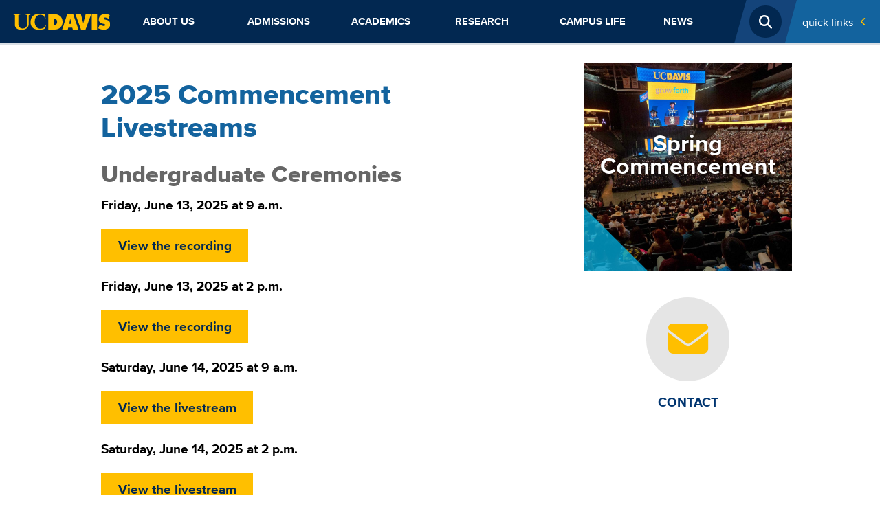

--- FILE ---
content_type: text/html; charset=UTF-8
request_url: https://www.ucdavis.edu/commencement/spring/livestreams
body_size: 14464
content:
<!DOCTYPE html>
<html lang="en" dir="ltr" prefix="content: http://purl.org/rss/1.0/modules/content/  dc: http://purl.org/dc/terms/  foaf: http://xmlns.com/foaf/0.1/  og: http://ogp.me/ns#  rdfs: http://www.w3.org/2000/01/rdf-schema#  schema: http://schema.org/  sioc: http://rdfs.org/sioc/ns#  sioct: http://rdfs.org/sioc/types#  skos: http://www.w3.org/2004/02/skos/core#  xsd: http://www.w3.org/2001/XMLSchema# ">
  <head>
    <meta charset="utf-8" />
<noscript><style>form.antibot * :not(.antibot-message) { display: none !important; }</style>
</noscript><script async src="https://www.googletagmanager.com/gtag/js?id=G-2N9JP0W2PC "></script>
<script>window.dataLayer = window.dataLayer || [];function gtag(){dataLayer.push(arguments)};gtag("js", new Date());gtag("set", "developer_id.dMDhkMT", true);gtag("config", "G-2N9JP0W2PC ", {"groups":"default","page_placeholder":"PLACEHOLDER_page_location","allow_ad_personalization_signals":false});gtag("config", " G-0WNSFZE492", {"groups":"default","page_placeholder":"PLACEHOLDER_page_location","allow_ad_personalization_signals":false});gtag("config", "G-F3PH20W7QS", {"groups":"default","page_placeholder":"PLACEHOLDER_page_location","allow_ad_personalization_signals":false});gtag("config", "G-VQVT8DRBRY", {"groups":"default","page_placeholder":"PLACEHOLDER_page_location","allow_ad_personalization_signals":false});gtag("config", "G-3F5L6WYJ4W", {"groups":"default","page_placeholder":"PLACEHOLDER_page_location","allow_ad_personalization_signals":false});gtag("config", "G-XJ9SKW94MM", {"groups":"default","page_placeholder":"PLACEHOLDER_page_location","allow_ad_personalization_signals":false});</script>
<meta name="description" content="2025 Commencement LivestreamsUndergraduate CeremoniesFriday, June 13, 2025 at 9 a.m.View the recordingFriday, June 13, 2025 at 2 p.m.View the recordingSaturday, June 14, 2025 at 9 a.m.View the livestream" />
<link rel="canonical" href="https://www.ucdavis.edu/commencement/spring/livestreams" />
<meta property="og:site_name" content="UC Davis" />
<meta property="og:type" content="website" />
<meta property="og:url" content="https://www.ucdavis.edu/commencement/spring/livestreams" />
<meta property="og:title" content="Spring Commencement Livestreams" />
<meta property="og:description" content="2025 Commencement LivestreamsUndergraduate CeremoniesFriday, June 13, 2025 at 9 a.m.View the recordingFriday, June 13, 2025 at 2 p.m.View the recordingSaturday, June 14, 2025 at 9 a.m.View the livestream" />
<meta property="og:image:width" content="1280" />
<meta property="og:image:height" content="720" />
<meta property="og:updated_time" content="2025-06-15T17:11:29-07:00" />
<meta property="article:author" content="Tristan Peery" />
<meta property="article:published_time" content="2023-11-15T10:27:34-08:00" />
<meta property="article:modified_time" content="2025-06-15T17:11:29-07:00" />
<meta name="twitter:card" content="summary_large_image" />
<meta name="twitter:description" content="2025 Commencement LivestreamsUndergraduate CeremoniesFriday, June 13, 2025 at 9 a.m.View the recordingFriday, June 13, 2025 at 2 p.m.View the recordingSaturday, June 14, 2025 at 9 a.m.View the livestream" />
<meta name="twitter:site" content="@ucdavis" />
<meta name="twitter:title" content="Spring Commencement Livestreams" />
<meta name="facebook-domain-verification" content="b92i6f0qbb5t6ftcf81sivfjiaw9p5" />
<meta name="Generator" content="Drupal 10 (https://www.drupal.org)" />
<meta name="MobileOptimized" content="width" />
<meta name="HandheldFriendly" content="true" />
<meta name="viewport" content="width=device-width, initial-scale=1.0" />
<meta http-equiv="X-UA-Compatible" content="IE=edge,chrome=1" />
<meta http-equiv="apple-mobile-web-app-capable" content="yes" />
<link rel="modulepreload" href="https://cdn.skypack.dev/pin/lit@v2.0.0-rc.3-RFrIXWBysJfo8GpKQ4Gc/mode=imports,min/optimized/lit.js" />
<link rel="modulepreload" href="/profiles/sitefarm/themes/sitefarm_one/dist/primary-nav.js" />
<link rel="preload" href="https://campusfont.ucdavis.edu/proxima-nova/proximanova_bold_macroman/proximanova-bold-webfont.woff2" as="font" type="font/woff" crossorigin="true" />
<link rel="preload" href="https://campusfont.ucdavis.edu/proxima-nova/proximanova_regular_macroman/proximanova-regular-webfont.woff2" as="font" type="font/woff" crossorigin="true" />
<link rel="preload" href="https://campusfont.ucdavis.edu/proxima-nova/proximanova_extrabold_macroman/proximanova-extrabold-webfont.woff2" as="font" type="font/woff" crossorigin="true" />
<link rel="preload" href="https://use.fontawesome.com/releases/v6.7.2/webfonts/fa-solid-900.woff2" as="font" type="font/woff" crossorigin="true" />
<link rel="icon" href="/sites/default/files/ucd-favicon5_0.png" type="image/png" />
<script src="/sites/default/files/google_tag/home_site/google_tag.script.js?t8ry19" defer></script>

    <title>Spring Commencement Livestreams | UC Davis</title>
    <link rel="stylesheet" media="all" href="/sites/default/files/css/css_s97kwN6TQt1inPLqdb3CPUHtXs7zhUGEkVV5NvP2O2w.css?delta=0&amp;language=en&amp;theme=ucd&amp;include=[base64]" />
<link rel="stylesheet" media="all" href="/sites/default/files/css/css_sJHtGqUA9zMoanoCF1ZvZ2et3LX-VaauQWj5rkmv0Gs.css?delta=1&amp;language=en&amp;theme=ucd&amp;include=[base64]" />
<link rel="stylesheet" media="all" href="https://use.fontawesome.com/releases/v6.7.2/css/all.css" crossorigin="anonymous" />
<link rel="stylesheet" media="all" href="/sites/default/files/css/css_FxCEqXW91WTlASVkBgAdebmiP_9WRHHAOeXhJL8EYnM.css?delta=3&amp;language=en&amp;theme=ucd&amp;include=[base64]" />

    <script src="/profiles/sitefarm/themes/sitefarm_one/dist/main.js?t8ry19" type="module"></script>

  </head>
  <body class="path-node page-node-type-sf-page node-51715 l-header--fixed">
        <a href="#main-content" class="visually-hidden focusable skip-link">
      Skip to main content
    </a>
    <noscript><iframe src="https://www.googletagmanager.com/ns.html?id=GTM-K4N8X8M" height="0" width="0" style="display:none;visibility:hidden"></iframe></noscript>
      <div class="dialog-off-canvas-main-canvas" data-off-canvas-main-canvas>
    


<div class="layout-container ">
      <header class="l-header header" role="banner">
      
      <div class="mobile-bar">
        <div class="mobile-bar__nav-toggle">
          <button class="nav-toggle js-nav-toggle" aria-controls="primary-nav" aria-expanded="false" aria-label="Toggle Main Menu">
            <span class="nav-toggle__icon nav-toggle__icon--menu">Menu</span>
          </button>
        </div>
        <div class="mobile-bar__fixed-site-name"><a href="/" title="Home" rel="home">UC Davis</a></div>
        <div class="mobile-bar__university">
          <a href="https://www.ucdavis.edu/"><img src="/profiles/sitefarm/themes/sitefarm_one/images/uc-logo-gold.svg" class="ucd-logo" alt="UC Davis Logo" width="124" height="20" /></a>
        </div>
      </div>

      <div class="l-header__branding">
          <div class="region region-header">
    
<div id="block-ucd-branding" class="site-branding block block-system block-system-branding-block">
    
    
        <div class="site-branding__body">
          <h1 class="site-branding__site-name">
        <a href="/" title="Home" rel="home">UC Davis</a>
      </h1>
            
  </div>
</div>

  </div>

      </div>

      <div class="l-navbar header__navbar menu--closed">
        <div class="l-container--navigation off-canvas off-canvas--left">
          <div class="off-canvas__container l-nav-horizontal">
            <div class="l-nav-horizontal__brand">
              <a href="/"><img src="/profiles/sitefarm/themes/sitefarm_one/images/uc-logo-gold.svg" class="ucd-logo" alt="UC Davis Logo" width="100" height="16" /></a>
            </div>
            <div class="l-nav-horizontal__search-popup ">
                <div class="region region-search">
    <button class="search-popup__open js-search-popup__open">
  <span class="search-popup__open-icon">Open Search</span>
</button>
<div class="search-block-form search-popup" data-drupal-selector="search-block-form" id="block-ucd-search" role="search">
      <form action="/gcs/search" method="get" id="search-block-form" accept-charset="UTF-8" class="search-form">
  <div class="js-form-item form-item js-form-type-search form-type-search js-form-item-keys form-item-keys form-no-label">
      <label for="edit-keys" class="visually-hidden">Search</label>
        <input title="Enter the terms you wish to search for." class="search-form__input form-search" placeholder="Search..." required="required" data-drupal-selector="edit-keys" type="search" id="edit-keys" name="keys" value="" size="15" maxlength="128" />

        </div>
<div data-drupal-selector="edit-actions" class="form-actions js-form-wrapper form-wrapper" id="edit-actions"><input class="search-form__submit js-form-submit form-submit" data-drupal-selector="edit-submit" type="submit" id="edit-submit" value=" Submit" />
</div>

</form>

  </div>


  </div>

            </div>
            <div class="l-nav-horizontal__quick-links">
                                <div class="region region-quick-links">
    <div class="quick-links">
  <button id="block-ucd-quicklinks-menu" class="quick-links__title" aria-controls="quick-links" aria-expanded="false" aria-label="Toggle Quick Links Menu">
    Quick Links
    <span class="submenu-toggle"><span class="submenu-toggle__icon">+</span></span>
  </button>
  <nav aria-labelledby="block-ucd-quicklinks-menu" id="block-ucd-quicklinks" class="quick-links__menu u-hidden--visually quick-links--two-columns quick-links--highlight">
              
              <ul class="menu">
                    <li class="menu-item">
        <a href="http://my.ucdavis.edu/">myUCDavis</a>
              </li>
                <li class="menu-item">
        <a href="https://myadmissions.ucdavis.edu/">MyAdmissions</a>
              </li>
                <li class="menu-item">
        <a href="https://giving.ucdavis.edu/?utm_source=ucdhome&amp;utm_medium=btn&amp;utm_campaign=expect%20greater&amp;utm_content=quicklinks">Make a Gift to UC Davis</a>
              </li>
                <li class="menu-item">
        <a href="https://www.ucdavis.edu/emergency/#quicklink">Emergency Services</a>
              </li>
                <li class="menu-item">
        <a href="http://campusmap.ucdavis.edu/">Campus Map</a>
              </li>
                <li class="menu-item">
        <a href="/campus-life/things-to-do/calendar#quicklink" data-drupal-link-system-path="node/2162">Calendar</a>
              </li>
                <li class="menu-item">
        <a href="https://www.ucdavis.edu/visit/#quicklink">Visit</a>
              </li>
                <li class="menu-item">
        <a href="https://www.ucdavis.edu/admissions/apply/#quicklink">Apply</a>
              </li>
                <li class="menu-item">
        <a href="https://www.ucdavis.edu/jobs/#quicklink">Jobs</a>
              </li>
                <li class="menu-item">
        <a href="http://www.ucdavisaggies.com/">Athletics</a>
              </li>
                <li class="menu-item">
        <a href="/campus-life/things-to-do/calendar/academic">Academic Dates</a>
              </li>
                <li class="menu-item">
        <a href="https://canvas.ucdavis.edu/">Canvas</a>
              </li>
                <li class="menu-item">
        <a href="https://catalog.ucdavis.edu/">General Catalog</a>
              </li>
                <li class="menu-item">
        <a href="https://sisweb.ucdavis.edu/">Schedule Builder</a>
              </li>
                <li class="menu-item">
        <a href="/commencement" data-drupal-link-system-path="node/72159">Commencement</a>
              </li>
                <li class="menu-item">
        <a href="https://shcs.ucdavis.edu/">Student Health</a>
              </li>
                <li class="menu-item">
        <a href="https://studentparents.ucdavis.edu/">Student Parents</a>
              </li>
                <li class="menu-item">
        <a href="http://www.alumni.ucdavis.edu/">Alumni</a>
              </li>
                <li class="menu-item">
        <a href="http://ucdavisstores.com/">UC Davis Stores</a>
              </li>
                <li class="menu-item">
        <a href="https://directory.ucdavis.edu">Directory</a>
              </li>
                <li class="menu-item">
        <a href="https://campusready.ucdavis.edu/students-and-families">Campus COVID Information</a>
              </li>
        </ul>
  


      </nav>
</div>

  </div>

                          </div>
            <div class="l-nav-horizontal__primary-nav">
                <div class="region region-navigation">
    


<nav aria-labelledby="block-ucd-main-menu-menu" id="block-ucd-main-menu" class="primary-nav primary-nav--mega primary-nav--justify">
            
      <h2 class="visually-hidden" id="block-ucd-main-menu-menu">Main navigation (extended config)</h2>
    

        
              <ul suggestion="region_navigation" class="menu">
                                                    <li class="menu-item menu-item--expanded">
                  <div class="submenu-toggle__wrapper primary-nav__top-link">
            <a href="/about" data-drupal-link-system-path="node/11">          About Us<span class="primary-nav__submenu-indicator"></span>
        </a>
            <button class="submenu-toggle" aria-label="Toggle Submenu"><span class="submenu-toggle__icon"></span></button>
          </div>
                        <ul class="menu">
                                                    <li class="menu-item menu-item--expanded">
                  <div class="submenu-toggle__wrapper ">
            <a href="/about/administration" data-drupal-link-system-path="node/49915">          Administration<span class="primary-nav__submenu-indicator"></span>
        </a>
            <button class="submenu-toggle" aria-label="Toggle Submenu"><span class="submenu-toggle__icon"></span></button>
          </div>
                        <ul class="menu">
                                      <li class="menu-item">
                            <a href="/about/administration/initiatives" title="UC Davis has ambitious goals that have long defined our university and continue to drive us today." data-drupal-link-system-path="node/2048">Initiatives</a>
                        </li>
                                  <li class="menu-item">
                            <a href="/principles-and-policies" data-drupal-link-system-path="node/2054">Principles and Policies</a>
                        </li>
                                  <li class="menu-item">
                            <a href="/top-administrative-units" data-drupal-link-system-path="node/2055">Top Administrative Units</a>
                        </li>
                                  <li class="menu-item">
                            <a href="/sites/default/files/media/documents/uc-davis-administrative-org-chart.pdf">Org chart</a>
                        </li>
                                                <li class="menu-item menu-item--expanded">
                  <div class="submenu-toggle__wrapper ">
            <a href="/about/administration/staff-resources" data-drupal-link-system-path="node/48784">          Staff Resources<span class="primary-nav__submenu-indicator"></span>
        </a>
            <button class="submenu-toggle" aria-label="Toggle Submenu"><span class="submenu-toggle__icon"></span></button>
          </div>
                        <ul class="menu">
                                      <li class="menu-item">
                            <a href="/about/administration/staff-resources/computing-resources" data-drupal-link-system-path="node/48783">Computing Resources</a>
                        </li>
        </ul>
  
              </li>
        </ul>
  
              </li>
                                  <li class="menu-item">
                            <a href="/about/inclusive-excellence" data-drupal-link-system-path="node/2047">Inclusive Excellence</a>
                        </li>
                                  <li class="menu-item">
                            <a href="/about/rankings" data-drupal-link-system-path="node/2336">Rankings</a>
                        </li>
                                                <li class="menu-item menu-item--expanded">
                  <div class="submenu-toggle__wrapper ">
            <a href="/about/locations" data-drupal-link-system-path="node/2140">          Locations<span class="primary-nav__submenu-indicator"></span>
        </a>
            <button class="submenu-toggle" aria-label="Toggle Submenu"><span class="submenu-toggle__icon"></span></button>
          </div>
                        <ul class="menu">
                                                    <li class="menu-item menu-item--expanded">
                  <div class="submenu-toggle__wrapper ">
            <a href="/about/locations/middle-of-everywhere" data-drupal-link-system-path="node/2141">          In the Middle of Everywhere<span class="primary-nav__submenu-indicator"></span>
        </a>
            <button class="submenu-toggle" aria-label="Toggle Submenu"><span class="submenu-toggle__icon"></span></button>
          </div>
                        <ul class="menu">
                                      <li class="menu-item">
                            <a href="/about/locations/middle-of-everywhere/bay-area-day-trips" data-drupal-link-system-path="node/50127">Bay Area day trips</a>
                        </li>
                                  <li class="menu-item">
                            <a href="/about/locations/middle-of-everywhere/beach-day-trips-uc-davis" data-drupal-link-system-path="node/50121">Beach day trips</a>
                        </li>
                                  <li class="menu-item">
                            <a href="/about/locations/middle-of-everywhere/wine-country-day-trips" data-drupal-link-system-path="node/50136">Wine country day trips</a>
                        </li>
        </ul>
  
              </li>
                                                <li class="menu-item menu-item--expanded">
                  <div class="submenu-toggle__wrapper ">
            <a href="/about/locations/transportation" data-drupal-link-system-path="node/2261">          Transportation<span class="primary-nav__submenu-indicator"></span>
        </a>
            <button class="submenu-toggle" aria-label="Toggle Submenu"><span class="submenu-toggle__icon"></span></button>
          </div>
                        <ul class="menu">
                                      <li class="menu-item">
                            <a href="/about/locations/transportation/join-team-bike" data-drupal-link-system-path="node/2308">Join &#039;Team Bike&#039;</a>
                        </li>
        </ul>
  
              </li>
                                  <li class="menu-item">
                            <a href="/about/locations/unique-to-uc-davis" data-drupal-link-system-path="node/2142">Unique to UC Davis</a>
                        </li>
        </ul>
  
              </li>
                                  <li class="menu-item">
                            <a href="/about/sustainability" data-drupal-link-system-path="node/2045">Sustainability</a>
                        </li>
                                                <li class="menu-item menu-item--expanded">
                  <div class="submenu-toggle__wrapper ">
            <a href="/about/visit" data-drupal-link-system-path="node/2059">          Visit UC Davis<span class="primary-nav__submenu-indicator"></span>
        </a>
            <button class="submenu-toggle" aria-label="Toggle Submenu"><span class="submenu-toggle__icon"></span></button>
          </div>
                        <ul class="menu">
                                      <li class="menu-item">
                            <a href="/about/visit/campus-tour" data-drupal-link-system-path="node/50024">Campus Tour</a>
                        </li>
                                  <li class="menu-item">
                            <a href="/about/visit/plan-your-visit" data-drupal-link-system-path="node/50099">Plan Your Visit</a>
                        </li>
                                  <li class="menu-item">
                            <a href="/about/visit/directions-parking" data-drupal-link-system-path="node/2040">Directions and Parking</a>
                        </li>
                                  <li class="menu-item">
                            <a href="/about/visit/tour-guides" data-drupal-link-system-path="node/2046">Tour Guides</a>
                        </li>
                                  <li class="menu-item">
                            <a href="/about/visit/welcome-center" data-drupal-link-system-path="node/2332">Welcome Center</a>
                        </li>
                                  <li class="menu-item">
                            <a href="/about/visit/campus-virtual-tour" data-drupal-link-system-path="node/2361">Virtual Tour</a>
                        </li>
        </ul>
  
              </li>
                                  <li class="menu-item">
                            <a href="/uc-davis-health-care" data-drupal-link-system-path="node/2041">UC Davis Health</a>
                        </li>
                                                <li class="menu-item menu-item--expanded">
                  <div class="submenu-toggle__wrapper ">
            <a href="/about/student-safety" data-drupal-link-system-path="node/71386">          Student Safety<span class="primary-nav__submenu-indicator"></span>
        </a>
            <button class="submenu-toggle" aria-label="Toggle Submenu"><span class="submenu-toggle__icon"></span></button>
          </div>
                        <ul class="menu">
                                      <li class="menu-item">
                            <a href="/about/student-safety/urgent-assistance" data-drupal-link-system-path="node/71410">Urgent Assistance</a>
                        </li>
                                  <li class="menu-item">
                            <a href="/about/student-safety/report-crime-misconduct" data-drupal-link-system-path="node/71411">Crime and Misconduct</a>
                        </li>
                                  <li class="menu-item">
                            <a href="/about/student-safety/mental-wellbeing-recovery" data-drupal-link-system-path="node/71404">Mental Health &amp; Wellbeing</a>
                        </li>
                                  <li class="menu-item">
                            <a href="/about/student-safety/discrimination-and-harassment" data-drupal-link-system-path="node/71406">Discrimination and Harassment</a>
                        </li>
                                  <li class="menu-item">
                            <a href="/about/student-safety/sexual-gender-based-violence" data-drupal-link-system-path="node/71407">Sexual Harassment, Violence, and Relationship Abuse</a>
                        </li>
                                  <li class="menu-item">
                            <a href="/about/student-safety/free-speech" data-drupal-link-system-path="node/71408">Free Speech</a>
                        </li>
                                  <li class="menu-item">
                            <a href="/about/student-safety/transportation-safety" data-drupal-link-system-path="node/71405">Transportation Safety</a>
                        </li>
                                  <li class="menu-item">
                            <a href="/about/student-safety/basic-needs" data-drupal-link-system-path="node/71628">Basic Needs</a>
                        </li>
                                  <li class="menu-item">
                            <a href="/about/student-safety/lab-environmental-safety" data-drupal-link-system-path="node/71412">Lab and Environmental Safety</a>
                        </li>
        </ul>
  
              </li>
        </ul>
  
              </li>
                                                <li class="menu-item menu-item--expanded">
                  <div class="submenu-toggle__wrapper primary-nav__top-link">
            <a href="/admissions" data-drupal-link-system-path="node/21">          Admissions<span class="primary-nav__submenu-indicator"></span>
        </a>
            <button class="submenu-toggle" aria-label="Toggle Submenu"><span class="submenu-toggle__icon"></span></button>
          </div>
                        <ul class="menu">
                                                    <li class="menu-item menu-item--expanded">
                  <div class="submenu-toggle__wrapper ">
            <a href="/admissions/undergraduate" title="Information about admission to UC Davis for prospective undergraduates" data-drupal-link-system-path="node/2241">          Undergraduate Admissions<span class="primary-nav__submenu-indicator"></span>
        </a>
            <button class="submenu-toggle" aria-label="Toggle Submenu"><span class="submenu-toggle__icon"></span></button>
          </div>
                        <ul class="menu">
                                                    <li class="menu-item menu-item--expanded">
                  <div class="submenu-toggle__wrapper ">
            <a href="/admissions/undergraduate/apply" data-drupal-link-system-path="node/2303">          Apply to UC Davis<span class="primary-nav__submenu-indicator"></span>
        </a>
            <button class="submenu-toggle" aria-label="Toggle Submenu"><span class="submenu-toggle__icon"></span></button>
          </div>
                        <ul class="menu">
                                      <li class="menu-item">
                            <a href="/admissions/undergraduate/apply/admitted-freshmen" data-drupal-link-system-path="node/71493">Admitted First-years</a>
                        </li>
                                  <li class="menu-item">
                            <a href="/admissions/undergraduate/apply/admitted-transfer" data-drupal-link-system-path="node/71492">Admitted Transfer Students</a>
                        </li>
                                                <li class="menu-item menu-item--expanded">
                  <div class="submenu-toggle__wrapper ">
            <a href="/admissions/undergraduate/apply/after-application" data-drupal-link-system-path="node/2312">          After You Apply<span class="primary-nav__submenu-indicator"></span>
        </a>
            <button class="submenu-toggle" aria-label="Toggle Submenu"><span class="submenu-toggle__icon"></span></button>
          </div>
                        <ul class="menu">
                                      <li class="menu-item">
                            <a href="/admissions/undergraduate/apply/deferred-enrollment" data-drupal-link-system-path="node/2321">Deferred Enrollment</a>
                        </li>
                                  <li class="menu-item">
                            <a href="/admissions/undergraduate/apply/after-reporting-changes" data-drupal-link-system-path="node/2315">Reporting Changes After Admission</a>
                        </li>
                                  <li class="menu-item">
                            <a href="/admissions/undergraduate/apply/waitlist" data-drupal-link-system-path="node/2322">Applicant Waitlist</a>
                        </li>
        </ul>
  
              </li>
                                  <li class="menu-item">
                            <a href="/admissions/undergraduate/apply/application-review-criteria" data-drupal-link-system-path="node/2320">Application Review Criteria</a>
                        </li>
                                  <li class="menu-item">
                            <a href="/admissions/undergraduate/apply/personal-insight-questions" data-drupal-link-system-path="node/2310">Personal Insight Questions</a>
                        </li>
        </ul>
  
              </li>
                                                <li class="menu-item menu-item--expanded">
                  <div class="submenu-toggle__wrapper ">
            <a href="/admissions/undergraduate/freshman" data-drupal-link-system-path="node/71467">          First-year Admission<span class="primary-nav__submenu-indicator"></span>
        </a>
            <button class="submenu-toggle" aria-label="Toggle Submenu"><span class="submenu-toggle__icon"></span></button>
          </div>
                        <ul class="menu">
                                                    <li class="menu-item menu-item--expanded">
                  <div class="submenu-toggle__wrapper ">
            <a href="/admissions/undergraduate/freshman/requirements" data-drupal-link-system-path="node/2244">          Freshman Admission Requirements<span class="primary-nav__submenu-indicator"></span>
        </a>
            <button class="submenu-toggle" aria-label="Toggle Submenu"><span class="submenu-toggle__icon"></span></button>
          </div>
                        <ul class="menu">
                                      <li class="menu-item">
                            <a href="/admissions/undergraduate/freshman/requirements/advanced-placement-exam" data-drupal-link-system-path="node/2248">Advanced Placement Exams</a>
                        </li>
                                  <li class="menu-item">
                            <a href="/admissions/undergraduate/freshman/requirements/international-baccalaureate-exam" data-drupal-link-system-path="node/2249">International Baccalaureate Exams</a>
                        </li>
        </ul>
  
              </li>
                                  <li class="menu-item">
                            <a href="/admissions/undergraduate/freshman/application-tips" data-drupal-link-system-path="node/2246">Freshman Application Tips</a>
                        </li>
                                  <li class="menu-item">
                            <a href="/admissions/undergraduate/freshman/timeline" data-drupal-link-system-path="node/2245">Freshman Timeline</a>
                        </li>
                                  <li class="menu-item">
                            <a href="/admissions/undergraduate/freshman/special-situations" data-drupal-link-system-path="node/2247">Freshman Special Situations</a>
                        </li>
        </ul>
  
              </li>
                                                <li class="menu-item menu-item--expanded">
                  <div class="submenu-toggle__wrapper ">
            <a href="/admissions/undergraduate/transfer" data-drupal-link-system-path="node/71474">          Transfer Admission<span class="primary-nav__submenu-indicator"></span>
        </a>
            <button class="submenu-toggle" aria-label="Toggle Submenu"><span class="submenu-toggle__icon"></span></button>
          </div>
                        <ul class="menu">
                                      <li class="menu-item">
                            <a href="/admissions/undergraduate/transfer/planning" data-drupal-link-system-path="node/2256">Plan Your Transfer</a>
                        </li>
                                  <li class="menu-item">
                            <a href="/admissions/undergraduate/transfer/requirements" data-drupal-link-system-path="node/2255">Transfer Admission Requirements</a>
                        </li>
                                  <li class="menu-item">
                            <a href="/admissions/undergraduate/transfer/application-tips" data-drupal-link-system-path="node/2275">Transfer Application Tips</a>
                        </li>
                                  <li class="menu-item">
                            <a href="/admissions/undergraduate/transfer/timeline" data-drupal-link-system-path="node/2258">Transfer Timeline</a>
                        </li>
                                                <li class="menu-item menu-item--expanded">
                  <div class="submenu-toggle__wrapper ">
            <a href="/admissions/undergraduate/transfer/transfer-admission-guarantee" data-drupal-link-system-path="node/71488">          Transfer Admission Guarantee<span class="primary-nav__submenu-indicator"></span>
        </a>
            <button class="submenu-toggle" aria-label="Toggle Submenu"><span class="submenu-toggle__icon"></span></button>
          </div>
                        <ul class="menu">
                                      <li class="menu-item">
                            <a href="/admissions/undergraduate/transfer/transfer-admission-guarantee/requirements" data-drupal-link-system-path="node/2287">TAG Requirements</a>
                        </li>
                                  <li class="menu-item">
                            <a href="/admissions/undergraduate/transfer/transfer-admission-guarantee/decisions" data-drupal-link-system-path="node/2288">TAG Decisions</a>
                        </li>
                                  <li class="menu-item">
                            <a href="/admissions/undergraduate/transfer/transfer-admission-guarantee/faq" data-drupal-link-system-path="node/2289">TAG FAQs</a>
                        </li>
                                                <li class="menu-item menu-item--expanded">
                  <div class="submenu-toggle__wrapper ">
            <a href="/admissions/undergraduate/transfer/transfer-admission-guarantee/counselors" data-drupal-link-system-path="node/2290">          TAG Counselor Resources<span class="primary-nav__submenu-indicator"></span>
        </a>
            <button class="submenu-toggle" aria-label="Toggle Submenu"><span class="submenu-toggle__icon"></span></button>
          </div>
                        <ul class="menu">
                                      <li class="menu-item">
                            <a href="http://tag.ucdavis.edu/contacts.cfm">Counselor Contacts</a>
                        </li>
                                  <li class="menu-item">
                            <a href="/admissions/undergraduate/transfer/transfer-admission-guarantee/counselors/tag-evaluations" data-drupal-link-system-path="node/2291">TAG Evaluations</a>
                        </li>
        </ul>
  
              </li>
        </ul>
  
              </li>
                                  <li class="menu-item">
                            <a href="/admissions/undergraduate/transfer/special-situations" data-drupal-link-system-path="node/2276">Transfer Special Situations</a>
                        </li>
                                  <li class="menu-item">
                            <a href="/admissions/undergraduate/transfer/international-records" data-drupal-link-system-path="node/2292">Transfer with International Records</a>
                        </li>
                                                <li class="menu-item menu-item--expanded">
                  <div class="submenu-toggle__wrapper ">
            <a href="/admissions/undergraduate/transfer/selective-major-requirements" data-drupal-link-system-path="node/2280">          Selective Major Requirements<span class="primary-nav__submenu-indicator"></span>
        </a>
            <button class="submenu-toggle" aria-label="Toggle Submenu"><span class="submenu-toggle__icon"></span></button>
          </div>
                        <ul class="menu">
                                      <li class="menu-item">
                            <a href="/admissions/transfer/major-requirements-college-agricultural-environmental-sciences" data-drupal-link-system-path="node/2282">Major Requirements: CAES</a>
                        </li>
                                  <li class="menu-item">
                            <a href="/admissions/transfer/major-requirements-college-biological-sciences" data-drupal-link-system-path="node/2283">Major Requirements: CBS</a>
                        </li>
                                  <li class="menu-item">
                            <a href="/admissions/transfer/major-requirements-college-letters-sciences" data-drupal-link-system-path="node/2285">Major Requirements: CLS</a>
                        </li>
                                  <li class="menu-item">
                            <a href="/admissions/transfer/major-requirements-college-engineering" data-drupal-link-system-path="node/2284">Major Requirements: COE</a>
                        </li>
                                  <li class="menu-item">
                            <a href="/major-requirements-graduate-school-of-management" data-drupal-link-system-path="node/71785">Major Requirements: GSM</a>
                        </li>
        </ul>
  
              </li>
        </ul>
  
              </li>
                                                <li class="menu-item menu-item--expanded">
                  <div class="submenu-toggle__wrapper ">
            <a href="/admissions/undergraduate/international" data-drupal-link-system-path="node/2294">          International Admission<span class="primary-nav__submenu-indicator"></span>
        </a>
            <button class="submenu-toggle" aria-label="Toggle Submenu"><span class="submenu-toggle__icon"></span></button>
          </div>
                        <ul class="menu">
                                      <li class="menu-item">
                            <a href="/admissions/undergraduate/international/exams-visas" data-drupal-link-system-path="node/2295">International Exam and Visa Requirements</a>
                        </li>
                                  <li class="menu-item">
                            <a href="/admissions/undergraduate/international/records" data-drupal-link-system-path="node/2296">International Records</a>
                        </li>
                                  <li class="menu-item">
                            <a href="/admissions/undergraduate/international/resources" data-drupal-link-system-path="node/2297">International Student Resources</a>
                        </li>
        </ul>
  
              </li>
                                                <li class="menu-item menu-item--expanded">
                  <div class="submenu-toggle__wrapper ">
            <a href="/admissions/undergraduate/events" data-drupal-link-system-path="node/2298">          Events<span class="primary-nav__submenu-indicator"></span>
        </a>
            <button class="submenu-toggle" aria-label="Toggle Submenu"><span class="submenu-toggle__icon"></span></button>
          </div>
                        <ul class="menu">
                                      <li class="menu-item">
                            <a href="/admissions/undergraduate/events/discover" data-drupal-link-system-path="node/2331">Discover UC Davis</a>
                        </li>
                                  <li class="menu-item">
                            <a href="/admissions/undergraduate/events/aggie-transfer-scholars-weekend" data-drupal-link-system-path="node/2306">Aggie Transfer Scholars Weekend</a>
                        </li>
                                  <li class="menu-item">
                            <a href="/admissions/undergraduate/events/aggie-to-be" data-drupal-link-system-path="node/2305">Aggie to Be</a>
                        </li>
        </ul>
  
              </li>
                                  <li class="menu-item">
                            <a href="/admissions/undergraduate/contact" data-drupal-link-system-path="node/2307">Contact Undergraduate Admissions</a>
                        </li>
                                  <li class="menu-item">
                            <a href="/admissions/undergraduate/parents" data-drupal-link-system-path="node/71494">Parents and Families</a>
                        </li>
                                  <li class="menu-item">
                            <a href="/admissions/undergraduate/counselors" data-drupal-link-system-path="node/2311">Counselors</a>
                        </li>
        </ul>
  
              </li>
                                  <li class="menu-item">
                            <a href="/admissions/undocumented-student-applicants" data-drupal-link-system-path="node/49441">Undocumented Applicants</a>
                        </li>
                                  <li class="menu-item">
                            <a href="/admissions/graduate-school" data-drupal-link-system-path="node/2319">Graduate Admissions</a>
                        </li>
                                  <li class="menu-item">
                            <a href="/admissions/professional-school-admissions" data-drupal-link-system-path="node/2347">Professional Admissions</a>
                        </li>
                                                <li class="menu-item menu-item--expanded">
                  <div class="submenu-toggle__wrapper ">
            <a href="/admissions/cost" data-drupal-link-system-path="node/2299">          Cost &amp; Aid<span class="primary-nav__submenu-indicator"></span>
        </a>
            <button class="submenu-toggle" aria-label="Toggle Submenu"><span class="submenu-toggle__icon"></span></button>
          </div>
                        <ul class="menu">
                                      <li class="menu-item">
                            <a href="/admissions/financial-aid-scholarships/higher-education-emergency-relief-fund" data-drupal-link-system-path="node/2334">Higher Education Emergency Relief Fund</a>
                        </li>
                                  <li class="menu-item">
                            <a href="/admissions/cost/next-steps" data-drupal-link-system-path="node/2300">Next Steps</a>
                        </li>
                                  <li class="menu-item">
                            <a href="/admissions/cost/educational-opportunity-program" data-drupal-link-system-path="node/2250">Educational Opportunity Program</a>
                        </li>
        </ul>
  
              </li>
                                  <li class="menu-item">
                            <a href="/admissions/apply" data-drupal-link-system-path="node/2346">Apply to UC Davis</a>
                        </li>
        </ul>
  
              </li>
                                                <li class="menu-item menu-item--expanded">
                  <div class="submenu-toggle__wrapper primary-nav__top-link">
            <a href="/academics" data-drupal-link-system-path="node/16">          Academics<span class="primary-nav__submenu-indicator"></span>
        </a>
            <button class="submenu-toggle" aria-label="Toggle Submenu"><span class="submenu-toggle__icon"></span></button>
          </div>
                        <ul class="menu">
                                                    <li class="menu-item menu-item--expanded">
                  <div class="submenu-toggle__wrapper ">
            <a href="/academics/majors" data-drupal-link-system-path="node/2032">          Majors<span class="primary-nav__submenu-indicator"></span>
        </a>
            <button class="submenu-toggle" aria-label="Toggle Submenu"><span class="submenu-toggle__icon"></span></button>
          </div>
                        <ul class="menu">
                                                    <li class="menu-item menu-item--expanded">
                  <div class="submenu-toggle__wrapper ">
            <a href="/majors/blog" data-drupal-link-system-path="node/48732">          Majors Blog<span class="primary-nav__submenu-indicator"></span>
        </a>
            <button class="submenu-toggle" aria-label="Toggle Submenu"><span class="submenu-toggle__icon"></span></button>
          </div>
                        <ul class="menu">
                                                    <li class="menu-item menu-item--expanded">
                  <div class="submenu-toggle__wrapper ">
            <a href="/majors/blog/career-preparation" data-drupal-link-system-path="node/2072">          Career Preparation<span class="primary-nav__submenu-indicator"></span>
        </a>
            <button class="submenu-toggle" aria-label="Toggle Submenu"><span class="submenu-toggle__icon"></span></button>
          </div>
                        <ul class="menu">
                                      <li class="menu-item">
                            <a href="https://urc.ucdavis.edu/">Research</a>
                        </li>
                                  <li class="menu-item">
                            <a href="/majors/blog/career-preparation/advising" data-drupal-link-system-path="node/2073">Advising</a>
                        </li>
                                  <li class="menu-item">
                            <a href="/majors/blog/career-preparation/beyond-classroom" data-drupal-link-system-path="node/2077">Beyond the Classroom</a>
                        </li>
                                  <li class="menu-item">
                            <a href="/majors/blog/career-preparation/honors" data-drupal-link-system-path="node/2086">Honors Programs</a>
                        </li>
                                  <li class="menu-item">
                            <a href="https://www.ucdavis.edu/jobs/student-jobs-internships/" title="https://www.ucdavis.edu/jobs/student-jobs-internships/">Internships</a>
                        </li>
        </ul>
  
              </li>
                                  <li class="menu-item">
                            <a href="/individual-majors" data-drupal-link-system-path="node/2075">Individual Majors</a>
                        </li>
                                  <li class="menu-item">
                            <a href="/undeclared-and-exploratory-majors" data-drupal-link-system-path="node/2076">Undeclared and Exploratory Majors</a>
                        </li>
                                  <li class="menu-item">
                            <a href="/majors/blog/subscribe" data-drupal-link-system-path="node/2087">Subscribe</a>
                        </li>
                                  <li class="menu-item">
                            <a href="/majors/blog/top-ten-majors" data-drupal-link-system-path="node/48734">Top 10 majors</a>
                        </li>
        </ul>
  
              </li>
        </ul>
  
              </li>
                                  <li class="menu-item">
                            <a href="/academics/minors" data-drupal-link-system-path="node/2033">Minors</a>
                        </li>
                                  <li class="menu-item">
                            <a href="/academics/graduate" data-drupal-link-system-path="node/2034">Graduate Programs</a>
                        </li>
                                  <li class="menu-item">
                            <a href="/academics/professional-programs" data-drupal-link-system-path="node/2092">Professional Programs</a>
                        </li>
                                                <li class="menu-item menu-item--expanded">
                  <div class="submenu-toggle__wrapper ">
            <a href="/academics/colleges-and-schools" title="Whether you are an undergraduate, graduate or professional student, you’ll find our colleges and schools connect you to peers, staff and faculty dedicated to your success." data-drupal-link-system-path="node/2070">          Colleges and Schools<span class="primary-nav__submenu-indicator"></span>
        </a>
            <button class="submenu-toggle" aria-label="Toggle Submenu"><span class="submenu-toggle__icon"></span></button>
          </div>
                        <ul class="menu">
                                      <li class="menu-item">
                            <a href="/academics/colleges-and-schools/academic-departments" data-drupal-link-system-path="node/2078">Academic Departments</a>
                        </li>
                                  <li class="menu-item">
                            <a href="/colleges-and-schools/college-agricultural-and-environmental-sciences" data-drupal-link-system-path="node/49292">College of Agricultural and Environmental Science</a>
                        </li>
                                  <li class="menu-item">
                            <a href="/colleges-and-schools/college-biological-sciences" data-drupal-link-system-path="node/49293">College of Biological Sciences</a>
                        </li>
                                  <li class="menu-item">
                            <a href="/colleges-and-schools/college-engineering" data-drupal-link-system-path="node/49294">College of Engineering</a>
                        </li>
                                  <li class="menu-item">
                            <a href="/colleges-and-schools/college-letters-and-science" data-drupal-link-system-path="node/49295">College of Letters and Science</a>
                        </li>
                                  <li class="menu-item">
                            <a href="/colleges-and-schools/graduate-school-management" data-drupal-link-system-path="node/71076">Graduate School of Management</a>
                        </li>
                                  <li class="menu-item">
                            <a href="/colleges-and-schools/graduate-studies" data-drupal-link-system-path="node/49297">Graduate Studies</a>
                        </li>
                                  <li class="menu-item">
                            <a href="/colleges-and-schools/school-education" data-drupal-link-system-path="node/49298">School of Education</a>
                        </li>
                                  <li class="menu-item">
                            <a href="/colleges-and-schools/school-law" data-drupal-link-system-path="node/49300">School of Law</a>
                        </li>
                                  <li class="menu-item">
                            <a href="/colleges-and-schools/school-medicine" data-drupal-link-system-path="node/49301">School of Medicine</a>
                        </li>
                                  <li class="menu-item">
                            <a href="/colleges-and-schools/school-nursing" data-drupal-link-system-path="node/49302">School of Nursing</a>
                        </li>
                                  <li class="menu-item">
                            <a href="/colleges-and-schools/school-veterinary-medicine" data-drupal-link-system-path="node/49303">School of Veterinary Medicine</a>
                        </li>
        </ul>
  
              </li>
                                                <li class="menu-item menu-item--expanded">
                  <div class="submenu-toggle__wrapper ">
            <a href="/academics/our-faculty" data-drupal-link-system-path="node/2363">          Our Faculty<span class="primary-nav__submenu-indicator"></span>
        </a>
            <button class="submenu-toggle" aria-label="Toggle Submenu"><span class="submenu-toggle__icon"></span></button>
          </div>
                        <ul class="menu">
                                                    <li class="menu-item menu-item--expanded">
                  <div class="submenu-toggle__wrapper ">
            <a href="/academics/our-faculty/faculty-resources" data-drupal-link-system-path="node/48781">          Faculty Resources<span class="primary-nav__submenu-indicator"></span>
        </a>
            <button class="submenu-toggle" aria-label="Toggle Submenu"><span class="submenu-toggle__icon"></span></button>
          </div>
                        <ul class="menu">
                                      <li class="menu-item">
                            <a href="/academics/our-faculty/faculty-resources/teaching-resources" data-drupal-link-system-path="node/48782">Teaching Resources</a>
                        </li>
        </ul>
  
              </li>
                                                <li class="menu-item menu-item--expanded">
                  <div class="submenu-toggle__wrapper ">
            <a href="/academics/women-stem" data-drupal-link-system-path="node/2099">          Women in STEM<span class="primary-nav__submenu-indicator"></span>
        </a>
            <button class="submenu-toggle" aria-label="Toggle Submenu"><span class="submenu-toggle__icon"></span></button>
          </div>
                        <ul class="menu">
                                      <li class="menu-item">
                            <a href="/academics/women-stem/linda-bisson-battling-barriers-bias" data-drupal-link-system-path="node/2085">Battling Barriers, Bias to Retain and Recruit STEM Talent</a>
                        </li>
                                  <li class="menu-item">
                            <a href="/academics/women-stem/rachel-houtz-building-community" data-drupal-link-system-path="node/2084">Building Community to Benefit Physics Students</a>
                        </li>
                                  <li class="menu-item">
                            <a href="/academics/women-stem/for-the-love-of-wild-things" data-drupal-link-system-path="node/2119">For the love of wild things</a>
                        </li>
                                  <li class="menu-item">
                            <a href="/academics/women-stem/heart-health-pioneer-stem-champion" data-drupal-link-system-path="node/2118">Heart health pioneer, STEM champion</a>
                        </li>
                                  <li class="menu-item">
                            <a href="/academics/women-stem/marjannie-akintunde-stem-road" data-drupal-link-system-path="node/2083">The STEM Road Less Traveled</a>
                        </li>
                                  <li class="menu-item">
                            <a href="/academics/women-stem/using-stem-improve-lives" data-drupal-link-system-path="node/2117">Using STEM to improve lives</a>
                        </li>
        </ul>
  
              </li>
        </ul>
  
              </li>
                                  <li class="menu-item">
                            <a href="/academics/study-abroad" data-drupal-link-system-path="node/2071">Study Abroad</a>
                        </li>
        </ul>
  
              </li>
                                                <li class="menu-item menu-item--expanded">
                  <div class="submenu-toggle__wrapper primary-nav__top-link">
            <a href="/research" data-drupal-link-system-path="node/26">          Research<span class="primary-nav__submenu-indicator"></span>
        </a>
            <button class="submenu-toggle" aria-label="Toggle Submenu"><span class="submenu-toggle__icon"></span></button>
          </div>
                        <ul class="menu">
                                      <li class="menu-item">
                            <a href="/research/labs-to-lives" data-drupal-link-system-path="node/71905">From Labs to Lives</a>
                        </li>
                                  <li class="menu-item">
                            <a href="/research/undergraduate" data-drupal-link-system-path="node/2330">Undergraduate Research</a>
                        </li>
                                  <li class="menu-item">
                            <a href="/research/graduate-professional" data-drupal-link-system-path="node/2098">Graduate Research</a>
                        </li>
                                  <li class="menu-item">
                            <a href="https://research.ucdavis.edu/">Office of Research</a>
                        </li>
                                  <li class="menu-item">
                            <a href="/research/library" data-drupal-link-system-path="node/2100">Library</a>
                        </li>
                                  <li class="menu-item">
                            <a href="/research/museums-collections" data-drupal-link-system-path="node/51749">Museums and Collections</a>
                        </li>
                                  <li class="menu-item">
                            <a href="/research/partners" data-drupal-link-system-path="node/2090">Research Partners</a>
                        </li>
        </ul>
  
              </li>
                                                <li class="menu-item menu-item--expanded">
                  <div class="submenu-toggle__wrapper primary-nav__top-link">
            <a href="/campus-life" data-drupal-link-system-path="node/31">          Campus Life<span class="primary-nav__submenu-indicator"></span>
        </a>
            <button class="submenu-toggle" aria-label="Toggle Submenu"><span class="submenu-toggle__icon"></span></button>
          </div>
                        <ul class="menu">
                                                    <li class="menu-item menu-item--expanded">
                  <div class="submenu-toggle__wrapper ">
            <a href="/campus-life/californias-college-town" data-drupal-link-system-path="node/2139">          California’s College Town<span class="primary-nav__submenu-indicator"></span>
        </a>
            <button class="submenu-toggle" aria-label="Toggle Submenu"><span class="submenu-toggle__icon"></span></button>
          </div>
                        <ul class="menu">
                                      <li class="menu-item">
                            <a href="/campus-life/californias-college-town/the-college-tour" data-drupal-link-system-path="node/49192">The College Tour</a>
                        </li>
        </ul>
  
              </li>
                                  <li class="menu-item">
                            <a href="/campus-life/housing" data-drupal-link-system-path="node/2137">Housing</a>
                        </li>
                                  <li class="menu-item">
                            <a href="/campus-life/dining-food" data-drupal-link-system-path="node/2257">Dining</a>
                        </li>
                                                <li class="menu-item menu-item--expanded">
                  <div class="submenu-toggle__wrapper ">
            <a href="/campus-life/things-to-do" data-drupal-link-system-path="node/2136">          Things to Do<span class="primary-nav__submenu-indicator"></span>
        </a>
            <button class="submenu-toggle" aria-label="Toggle Submenu"><span class="submenu-toggle__icon"></span></button>
          </div>
                        <ul class="menu">
                                      <li class="menu-item">
                            <a href="/campus-life/arts-culture" data-drupal-link-system-path="node/2151">Arts and Culture</a>
                        </li>
                                                <li class="menu-item menu-item--expanded">
                  <div class="submenu-toggle__wrapper ">
            <a href="/campus-life/things-to-do/traditions" data-drupal-link-system-path="node/2152">          Traditions<span class="primary-nav__submenu-indicator"></span>
        </a>
            <button class="submenu-toggle" aria-label="Toggle Submenu"><span class="submenu-toggle__icon"></span></button>
          </div>
                        <ul class="menu">
                                      <li class="menu-item">
                            <a href="/campus-life/things-to-do/traditions/our-uc-davis" data-drupal-link-system-path="node/2157">#ourUCDavis</a>
                        </li>
                                  <li class="menu-item">
                            <a href="/campus-life/things-to-do/traditions/fall-welcome" data-drupal-link-system-path="node/2153">Fall Welcome</a>
                        </li>
                                  <li class="menu-item">
                            <a href="/campus-life/things-to-do/traditions/homecoming" data-drupal-link-system-path="node/2154">Homecoming</a>
                        </li>
                                  <li class="menu-item">
                            <a href="/campus-life/things-to-do/traditions/picnic-day" data-drupal-link-system-path="node/50246">Picnic Day</a>
                        </li>
        </ul>
  
              </li>
                                  <li class="menu-item">
                            <a href="/campus-life/things-to-do/arboretum" data-drupal-link-system-path="node/2304">Arboretum</a>
                        </li>
                                  <li class="menu-item">
                            <a href="/calendar/campus-poster-calendars" data-drupal-link-system-path="node/49341">Campus Poster Calendars</a>
                        </li>
                                  <li class="menu-item">
                            <a href="/commencement" data-drupal-link-system-path="node/72159">Commencement</a>
                        </li>
                                  <li class="menu-item">
                            <a href="/campus-life/things-to-do/calendar" data-drupal-link-system-path="node/2162">Calendar</a>
                        </li>
        </ul>
  
              </li>
                                  <li class="menu-item">
                            <a href="/campus-life/student-jobs-internships" data-drupal-link-system-path="node/2044">Student Jobs</a>
                        </li>
                                  <li class="menu-item">
                            <a href="/campus-life/clubs-and-communities" data-drupal-link-system-path="node/2338">Clubs and Communities</a>
                        </li>
                                  <li class="menu-item menu-item--expanded">
                            <a href="/campus-life/athletics-sports" data-drupal-link-system-path="node/2262">Athletics</a>
                        </li>
        </ul>
  
              </li>
                                                <li class="menu-item menu-item--expanded">
                  <div class="submenu-toggle__wrapper primary-nav__top-link">
            <a href="/news" data-drupal-link-system-path="node/51179">          News<span class="primary-nav__submenu-indicator"></span>
        </a>
            <button class="submenu-toggle" aria-label="Toggle Submenu"><span class="submenu-toggle__icon"></span></button>
          </div>
                        <ul class="menu">
                                      <li class="menu-item">
                            <a href="/news/latest" data-drupal-link-system-path="news/latest">Latest News</a>
                        </li>
                                  <li class="menu-item">
                            <a href="/in-focus" data-drupal-link-system-path="node/2240">In Focus Features</a>
                        </li>
                                                <li class="menu-item menu-item--expanded">
                  <div class="submenu-toggle__wrapper ">
            <a href="/news/university" data-drupal-link-system-path="taxonomy/term/17">          University News<span class="primary-nav__submenu-indicator"></span>
        </a>
            <button class="submenu-toggle" aria-label="Toggle Submenu"><span class="submenu-toggle__icon"></span></button>
          </div>
                        <ul class="menu">
                                      <li class="menu-item">
                            <a href="/news/university/dateline" data-drupal-link-system-path="taxonomy/term/298">Dateline</a>
                        </li>
        </ul>
  
              </li>
                                  <li class="menu-item">
                            <a href="/magazine" data-drupal-link-system-path="node/51831">Magazine</a>
                        </li>
                                                <li class="menu-item menu-item--expanded">
                  <div class="submenu-toggle__wrapper ">
            <a href="/news/social-media" data-drupal-link-system-path="node/49021">          Social Media<span class="primary-nav__submenu-indicator"></span>
        </a>
            <button class="submenu-toggle" aria-label="Toggle Submenu"><span class="submenu-toggle__icon"></span></button>
          </div>
                        <ul class="menu">
                                      <li class="menu-item">
                            <a href="/news/social-media/guidelines" data-drupal-link-system-path="node/2349">Social Media Guidelines</a>
                        </li>
        </ul>
  
              </li>
                                  <li class="menu-item">
                            <a href="/news/student-life" data-drupal-link-system-path="taxonomy/term/24">Student News</a>
                        </li>
                                  <li class="menu-item">
                            <a href="/blogs" data-drupal-link-system-path="node/48756">Blogs</a>
                        </li>
                                                <li class="menu-item menu-item--expanded">
                  <div class="submenu-toggle__wrapper ">
            <a href="/news/podcasts-and-shows" data-drupal-link-system-path="node/49212">          Podcasts and Shows<span class="primary-nav__submenu-indicator"></span>
        </a>
            <button class="submenu-toggle" aria-label="Toggle Submenu"><span class="submenu-toggle__icon"></span></button>
          </div>
                        <ul class="menu">
                                      <li class="menu-item">
                            <a href="/news/podcasts-and-shows/face-to-face" data-drupal-link-system-path="node/50455">Face to Face</a>
                        </li>
                                  <li class="menu-item">
                            <a href="/news/podcasts-and-shows/that-may-be-the-chancellor" data-drupal-link-system-path="node/49822">That May Be the Chancellor</a>
                        </li>
                                  <li class="menu-item">
                            <a href="/news/podcasts-and-shows/the-backdrop" data-drupal-link-system-path="node/49377">The Backdrop</a>
                        </li>
                                  <li class="menu-item">
                            <a href="/news/podcasts-and-shows/thursday-thoughts" data-drupal-link-system-path="node/49831">Thursday Thoughts</a>
                        </li>
                                  <li class="menu-item">
                            <a href="/news/podcasts-and-shows/uc-davis-live" data-drupal-link-system-path="node/48981">UC Davis LIVE</a>
                        </li>
                                  <li class="menu-item">
                            <a href="/news/podcasts-and-shows/unfold" data-drupal-link-system-path="node/2350">Unfold</a>
                        </li>
        </ul>
  
              </li>
        </ul>
  
              </li>
        </ul>
  


  </nav>

  </div>

            </div>
          </div>
        </div>
      </div>

          </header>
  
  <main class="l-main">
    <a id="main-content" tabindex="-1"></a>    
      <div class="region region-pre-title">
    <div data-drupal-messages-fallback class="hidden"></div>

  </div>


    

    
    <div class="l-container ">
      

              
      
          </div>

    <div class="l-container">
      <section class=" l-basic--flipped   ">
                  
          <div class="l-content">
            <div class="region region-content">
    
<div id="block-ucd-content" class="panel--nested block block-system block-system-main-block">
    
    
        
<article about="/commencement/spring/livestreams">

            
        
        
  
        
  
      <div class="u-space--no-margin-collapse node__content">
        <div class="l-container--edge layout layout--onecol">
    <div  class="layout__region layout__region--content">
      
<div class="block block-layout-builder block-field-blocknodesf-pagebody">
    
    
        
            <div class="clearfix text-formatted field field--name-body field--type-text-with-summary field--label-hidden field__item"><h2>2025 Commencement Livestreams</h2><h3>Undergraduate Ceremonies</h3><p><span><strong>Friday, June 13, 2025 at 9 a.m.</strong></span></p><p><a class="btn--primary" href="https://www.youtube.com/watch?v=NDKuJQrYv8U">View the recording</a></p><p><span><strong>Friday, June 13, 2025 at 2 p.m.</strong></span></p><p><a class="btn--primary" href="https://www.youtube.com/watch?v=93BC7Y0CuxE">View the recording</a></p><p><span><strong>Saturday, June 14, 2025 at 9 a.m.</strong></span></p><p><a class="btn--primary" href="https://www.youtube.com/watch?v=rGLyxSIixjE">View the livestream</a></p><p><span><strong>Saturday, June 14, 2025 at 2 p.m.</strong></span></p><p><a class="btn--primary" href="https://www.youtube.com/live/w7UXE3Vh4Mc">View the livestream</a></p><p><span><strong>Sunday, June 15, 2025 at 9 a.m.</strong></span></p><p><a class="btn--primary" href="https://www.youtube.com/watch?v=xk1XBDLTBtQ">View the recording</a></p><h3>&nbsp;</h3><h3>Graduate and Professional School Commencements</h3><p>&nbsp;</p><h3 class="heading--auxiliary">School of Law</h3><p class="u-clear"><strong>Friday, May 16, 2025</strong></p><p class="u-clear"><a class="btn--primary" href="https://vimeo.com/event/4896329/ee2ae3a716">View the recording</a></p><p>&nbsp;</p><h3 class="heading--auxiliary">School of Medicine</h3><p class="u-clear"><strong>Saturday, May 17, 2025</strong></p><p class="u-clear"><a class="btn--primary" href="https://www.youtube.com/watch?v=BuWzV25rywQ"><strong>View the recording</strong></a></p><p>&nbsp;</p><h3 class="heading--auxiliary">School of Veterinary Medicine</h3><p><strong>Friday, May 23, 2025</strong></p><p class="u-clear"><a class="btn--primary" href="https://vimeo.com/event/4896377/99ebbc0742">View the recording</a></p><p>&nbsp;</p><h3 class="heading--auxiliary">School of Education</h3><p class="u-clear"><strong>Wednesday, June 11, 2025</strong></p><p class="u-clear"><a class="btn--primary" href="https://vimeo.com/event/4896398/3608e59390">View the recording</a></p><p>&nbsp;</p><h3 class="heading--auxiliary">Betty Irene Moore School of Nursing</h3><p class="u-clear"><strong>Thursday, June 12, 2025</strong></p><p class="u-clear"><a class="btn--primary" href="https://vimeo.com/event/4896408/ba84dbaba8">View the recording</a></p><p>&nbsp;</p><h3 class="heading--auxiliary">Graduate Studies</h3><p><strong>Thursday, June 12, 2025 at 10 a.m.</strong></p><p><a class="btn--primary" href="https://www.youtube.com/watch?v=zL2IUa2UUdQ">View the recording</a></p><p><strong>Thursday, June 12, 2025 at 3 p.m.</strong></p><p><a class="btn--primary" href="https://www.youtube.com/watch?v=jkvN7_-zWqk"><strong>View the recording</strong></a></p></div>
      
  </div>

<div class="block block-layout-builder block-extra-field-blocknodesf-pagecontent-moderation-control">
    
    
        
  </div>

    </div>
  </div>

    </div>
  
</article>

  </div>

  </div>

          </div>
                      <aside class="l-sidebar-second">
                <div class="region region-sidebar-second">
    
<div id="block-tlspringcommencement" class="category-brand--tahoe u-space-pb--large block block-block-content block-block-contentee7daa03-cd83-474b-aa0a-e474cf269bf6">
    
    
      <a href="/commencement/spring" data-component-id="sitefarm_one:tile-link" class="tile-link">
  <div class="tile-link__title">
    <h3 class="tile-link__title-heading">Spring Commencement</h3>
  </div>
    <div class="tile-link__indicator">
    <svg aria-hidden="true" role="img"
         xmlns="http://www.w3.org/2000/svg" viewBox="0 0 512 512">
      <path
        d="M504 256C504 119 393 8 256 8S8 119 8 256s111 248 248 248 248-111 248-248zm-448 0c0-110.5 89.5-200 200-200s200 89.5 200 200-89.5 200-200 200S56 366.5 56 256zm72 20v-40c0-6.6 5.4-12 12-12h116v-67c0-10.7 12.9-16 20.5-8.5l99 99c4.7 4.7 4.7 12.3 0 17l-99 99c-7.6 7.6-20.5 2.2-20.5-8.5v-67H140c-6.6 0-12-5.4-12-12z"></path>
    </svg>
  </div>
  <div class="o-filtered-image">
    
            <div class="field field--name-field-sf-m-block-primary-img field--type-entity-reference field--label-hidden field__item">  <img loading="lazy" src="/sites/default/files/styles/sf_large_tile/public/media/images/uc-davis-golden-1-center-commencement-crowd-3000.jpg?h=8f9cfe54&amp;itok=wIhPSD08" width="1000" height="1000" alt="Chancellor Gary S. May addresses the crowd at commencement at Golden 1 Center" typeof="foaf:Image" class="image-style-sf-large-tile" />


</div>
      
  </div>
  <div class="tile-link__overlay"></div>
</a>

</div>

<div id="block-flcontactcommencement" class="1 category-brand--secondary u-space-pb--large category-brand--admin-blue block block-block-content block-block-contente9c1f2fa-9380-4c8f-8e9d-be453d96f2a8">
    
    
        
<a href="/commencement/contact" data-component-id="sitefarm_one:vertical-link" class="vertical-link vertical-link--circle">
  <div class="vertical-link__figure">
          
      <span class="vertical-link__image fas fa-envelope fa-3x"></span>
      </div>

  <div class="vertical-link__title">
    Contact
  </div>
</a>


</div>

  </div>

            </aside>
                        </section>
    </div>

    <div class="l-container">
          </div>

      </main>

      <footer class="l-footer footer dark-background">
            <div class="l-container">
          <div class="region region-footer flex-footer">
                  <div class="flex-footer__item">
          


<nav aria-labelledby="block-ucd-footer-menu" id="block-ucd-footer" class="footer-nav">
      
      <h2 id="block-ucd-footer-menu">UC Davis</h2>
    

        
              <ul class="menu">
                    <li class="menu-item">
        <a href="http://www.ucdmc.ucdavis.edu/#footer">UC Davis Health</a>
              </li>
                <li class="menu-item">
        <a href="http://www.vetmed.ucdavis.edu/vmth/#footer">Veterinary Medicine</a>
              </li>
                <li class="menu-item">
        <a href="https://cpe.ucdavis.edu/#footer">UC Davis Continuing and Professional Education</a>
              </li>
                <li class="menu-item">
        <a href="http://ucdavisstores.com/#footer">UC Davis Stores</a>
              </li>
                <li class="menu-item">
        <a href="https://www.ucdavis.edu/campus-life/arts-culture#footer">UC Davis Arts</a>
              </li>
                <li class="menu-item">
        <a href="http://mobile.ucdavis.edu/#footer">UC Davis Mobile Apps</a>
              </li>
                <li class="menu-item">
        <a href="https://employer.ucdavis.edu/#footer">Hiring UC Davis Students and Alumni</a>
              </li>
                <li class="menu-item">
        <a href="https://giving.ucdavis.edu/?utm_source=ucdhome&amp;utm_medium=footer&amp;utm_campaign=expect%20greater&amp;utm_content=textlink">Make a Gift to UC Davis</a>
              </li>
        </ul>
  


  </nav>

        </div>
              <div class="flex-footer__item">
          


<nav aria-labelledby="block-ucd-footerstudents-menu" id="block-ucd-footerstudents" class="footer-nav">
      
      <h2 id="block-ucd-footerstudents-menu">Students</h2>
    

        
              <ul class="menu">
                    <li class="menu-item">
        <a href="http://orientation.ucdavis.edu/#footer">Orientation</a>
              </li>
                <li class="menu-item">
        <a href="/academics/teaching-learning/student-resources#footer">Student Resources</a>
              </li>
                <li class="menu-item">
        <a href="https://gradstudies.ucdavis.edu/current-students/#footer">Graduate Students</a>
              </li>
                <li class="menu-item">
        <a href="https://studentparents.ucdavis.edu/">Student Parents</a>
              </li>
                <li class="menu-item">
        <a href="/commencement#footer" data-drupal-link-system-path="node/72159">Commencement</a>
              </li>
                <li class="menu-item">
        <a href="https://careercenter.ucdavis.edu/#footer">Career Center</a>
              </li>
                <li class="menu-item">
        <a href="https://www.ucdavis.edu/jobs/student-jobs-internships/#footer">Jobs and Internships</a>
              </li>
                <li class="menu-item">
        <a href="https://www.ucdavis.edu/admissions/undergraduate/parents#footer">Parents</a>
              </li>
        </ul>
  


  </nav>

        </div>
              <div class="flex-footer__item">
          


<nav aria-labelledby="block-ucd-footeralumni-menu" id="block-ucd-footeralumni" class="footer-nav">
      
      <h2 id="block-ucd-footeralumni-menu">Alumni</h2>
    

        
              <ul class="menu">
                    <li class="menu-item">
        <a href="http://www.alumni.ucdavis.edu#footer">Cal Aggie Alumni Association</a>
              </li>
                <li class="menu-item">
        <a href="http://www.alumni.ucdavis.edu/benefits/career-connections#footer">Career Connections</a>
              </li>
                <li class="menu-item">
        <a href="http://www.alumni.ucdavis.edu/benefits#footer">Member Benefits</a>
              </li>
                <li class="menu-item">
        <a href="https://registrar.ucdavis.edu/records/transcripts#footer">Transcripts</a>
              </li>
                <li class="menu-item">
        <a href="http://ucdavismagazine.ucdavis.edu#footer">UC Davis Magazine</a>
              </li>
        </ul>
  


  </nav>

        </div>
              <div class="flex-footer__item">
          


<nav aria-labelledby="block-ucd-footerfaculty-menu" id="block-ucd-footerfaculty" class="footer-nav">
      
      <h2 id="block-ucd-footerfaculty-menu">Faculty</h2>
    

        
              <ul class="menu">
                    <li class="menu-item">
        <a href="/academics/our-faculty/faculty-resources#footer" data-drupal-link-system-path="node/48781">Resources</a>
              </li>
                <li class="menu-item">
        <a href="/academics/our-faculty#footer" data-drupal-link-system-path="node/2363">Teaching</a>
              </li>
                <li class="menu-item">
        <a href="/research#footer" data-drupal-link-system-path="node/26">Research</a>
              </li>
                <li class="menu-item">
        <a href="/about/jobs/benefits#footer" data-drupal-link-system-path="node/2039">Benefits</a>
              </li>
                <li class="menu-item">
        <a href="http://academicsenate.ucdavis.edu#footer">Faculty Governance</a>
              </li>
        </ul>
  


  </nav>

        </div>
              <div class="flex-footer__item">
          


<nav aria-labelledby="block-ucd-footerstaff-menu" id="block-ucd-footerstaff" class="footer-nav">
      
      <h2 id="block-ucd-footerstaff-menu">Staff</h2>
    

        
              <ul class="menu">
                    <li class="menu-item">
        <a href="/about/administration/staff-resources#footer" data-drupal-link-system-path="node/48784">Resources</a>
              </li>
                <li class="menu-item">
        <a href="http://sdps.ucdavis.edu/#footer">Training</a>
              </li>
                <li class="menu-item">
        <a href="/about/jobs/benefits#footer" data-drupal-link-system-path="node/2039">Benefits</a>
              </li>
                <li class="menu-item">
        <a href="/about/jobs#footer" data-drupal-link-system-path="node/2057">Jobs</a>
              </li>
                <li class="menu-item">
        <a href="http://staff.ucdavis.edu/#footer">Staff Assembly</a>
              </li>
                <li class="menu-item">
        <a href="/website-feedback" data-drupal-link-system-path="node/49026">Website Feedback</a>
              </li>
        </ul>
  


  </nav>

        </div>
            </div>


        <div class="footer-spacer">
          <div class="footer-spacer__logo">
            <a href="https://www.ucdavis.edu/"><img src="/profiles/sitefarm/themes/sitefarm_one/images/aggie-logo-white.svg" class="ucd-logo" alt="UC Davis footer logo" width="180" height="140" loading="lazy" /></a>
          </div>
        </div>

          <div class="region region-footer-credits">
    
<div id="block-ucd-uccredits" class="panel--icon-bullhorn uc-footer block block-uc-credits block-uc-credits-block">
    
    
        
      <p><a href="https://www.ucdavis.edu/">University of California, Davis</a>, One Shields Avenue, Davis, CA 95616 | 530-752-1011</p>
    <ul class="list--pipe">
        <li><a href="/contact">Questions or comments?</a></li>    <li><a href="https://www.ucdavis.edu/help/privacy-accessibility">Privacy & Accessibility</a></li>    <li><a href="https://excellence.ucdavis.edu/principles-community">Principles of Community</a></li>    <li><a href="http://www.universityofcalifornia.edu/">University of California</a></li>        <li>Last update: June 15, 2025</li>  </ul>
  <p>Copyright © The Regents of the University of California, Davis campus. All rights reserved.</p>
</div>

  </div>


        <div class="u-align--center">This site is officially grown in <a href="https://sitefarm.ucdavis.edu">SiteFarm</a>.</div>

      </div>
          </footer>
  
</div>

  </div>

    
    <script type="application/json" data-drupal-selector="drupal-settings-json">{"path":{"baseUrl":"\/","pathPrefix":"","currentPath":"node\/51715","currentPathIsAdmin":false,"isFront":false,"currentLanguage":"en"},"pluralDelimiter":"\u0003","suppressDeprecationErrors":true,"google_analytics":{"account":"G-2N9JP0W2PC ","trackOutbound":true,"trackMailto":true,"trackTel":true,"trackDownload":true,"trackDownloadExtensions":"7z|aac|arc|arj|asf|asx|avi|bin|csv|doc(x|m)?|dot(x|m)?|exe|flv|gif|gz|gzip|hqx|jar|jpe?g|js|mp(2|3|4|e?g)|mov(ie)?|msi|msp|pdf|phps|png|ppt(x|m)?|pot(x|m)?|pps(x|m)?|ppam|sld(x|m)?|thmx|qtm?|ra(m|r)?|sea|sit|tar|tgz|torrent|txt|wav|wma|wmv|wpd|xls(x|m|b)?|xlt(x|m)|xlam|xml|z|zip"},"ajaxTrustedUrl":{"\/gcs\/search":true},"user":{"uid":0,"permissionsHash":"abbfed77c7a9cd406ba0dfdd0fafabdd11fd3bec7f8c501c72970abf75c574e1"}}</script>
<script src="/sites/default/files/js/js_5LYDWyUYaGijPnFvuTWsuYfzQzri24sw1U8MLr3q4C4.js?scope=footer&amp;delta=0&amp;language=en&amp;theme=ucd&amp;include=eJxdyEEOgCAMBMAPoX0SWbE2JKUlFE34vVfjcUbcRTnDoGvWEiS_SFEnXxgtuzF9sfdRG8bKhifd5SRRP6BbzKUcL0h4I3o"></script>
<script src="/profiles/sitefarm/themes/sitefarm_one/dist/primary-nav.js?t8ry19" type="module"></script>
<script src="/themes/custom/ucd/dist/main.js?v=1.0.5" type="module"></script>

  </body>
</html>


--- FILE ---
content_type: text/javascript
request_url: https://www.ucdavis.edu/themes/custom/ucd/dist/chunks/jquery.module.xUA_0r32.js
body_size: -387
content:
const o=window.jQuery.noConflict();export{o as $};


--- FILE ---
content_type: image/svg+xml
request_url: https://www.ucdavis.edu/profiles/sitefarm/themes/sitefarm_one/images/uc-logo-gold.svg
body_size: 606
content:
<svg xmlns="http://www.w3.org/2000/svg" width="100" height="16.157">
  <path fill="#FFBF00" d="M58.865 4.877c.101.661 1.101 5.405 1.101 5.405h-2.194l1.093-5.405zm-8.328 11.03h5.806l.438-1.947h4.144l.554 1.947h5.806L61.846.403h-6.087l-5.222 15.504zM36.284.402h5.624c5.107 0 9.007 2.277 9.007 7.974 0 4.591-3.18 7.529-7.645 7.529l-6.986-.009V.402zm5.524 11.052h.376c1.843 0 3.207-1.072 3.207-3.096 0-2.179-1.21-3.395-3.234-3.395h-.349v6.491zM32.941.888l.296 2.545c.071.604.426 2.052-.011 1.858-.276-.121-.502-.776-.726-1.36-.114-.295-.658-1.695-.801-1.799-.685-.501-2.401-1.064-3.561-1.069-3.521-.013-5.847 2.509-5.847 6.982 0 3.208 1.582 7.061 5.607 7.061 1.441 0 4.201-.443 4.952-2.436.339-.9.65-1.703.876-1.459.166.177-.05.899-.15 1.289-.474 1.847-.501 2.406-.65 2.479-1.818.885-4.15 1.178-6.191 1.178-6.485 0-8.726-3.678-8.726-7.354 0-6.379 4.032-9.021 10.286-8.791 1.58.058 3.163.334 4.646.876M13.784 1.171L12.745.819c-.35-.306.075-.391.075-.391s1.5.271 5.24-.036c0 0 .328.062.103.319l-1.228.511c-.798.338-.798.143-.798.994l-.007 7.902c0 6.178-6.47 6.039-7.73 6.039-.6 0-6.488 0-6.488-4.961V2.834c0-1.46.159-1.419-.338-1.591L.071.695S-.183.347.269.368c1.227.06 3.004.316 7.133.024 0 0 .362.085.125.342l-1.201.339c-.95.414-.825.098-.849 1.045l.028 8.248c0 2.021 1.07 4.524 4.395 4.524 4.585 0 4.627-3.854 4.627-4.71l.009-8.167c.049-.77-.052-.551-.752-.842M87.65 14.715l1.6-4.111.281.23c.982.781 2.316 1.443 3.574 1.471 1.127.023 1.676-.268 1.527-1.191-.113-.693-.916-.812-1.417-.91l-1.103-.213c-2.143-.39-3.941-1.673-3.941-4.104 0-3.677 3.262-5.737 6.544-5.737 1.726 0 3.306.424 4.786 1.36L98.11 5.156c-.762-.533-1.918-1.285-3.377-1.337-.482-.018-1.58.229-1.229 1.312.152.462.833.657 1.252.755l1.241.292c2.325.526 4.003 1.81 4.003 4.432 0 3.699-3.281 5.529-6.542 5.529-1.901 0-4.106-.527-5.808-1.424M80.979.403h5.492v15.504h-5.492zM74.684.402h5.72l-5.843 15.503h-4.644L64.09.402h5.704l2.442 9.354z"/>
</svg>
